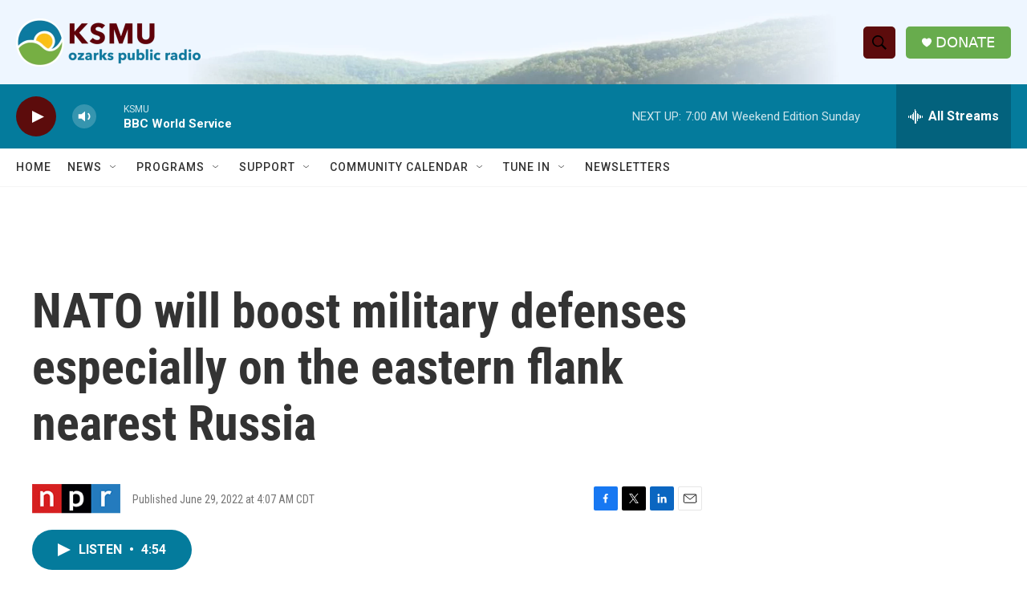

--- FILE ---
content_type: text/html; charset=utf-8
request_url: https://www.google.com/recaptcha/api2/aframe
body_size: 267
content:
<!DOCTYPE HTML><html><head><meta http-equiv="content-type" content="text/html; charset=UTF-8"></head><body><script nonce="mC20FNTVkUCeWXvPzsHcRg">/** Anti-fraud and anti-abuse applications only. See google.com/recaptcha */ try{var clients={'sodar':'https://pagead2.googlesyndication.com/pagead/sodar?'};window.addEventListener("message",function(a){try{if(a.source===window.parent){var b=JSON.parse(a.data);var c=clients[b['id']];if(c){var d=document.createElement('img');d.src=c+b['params']+'&rc='+(localStorage.getItem("rc::a")?sessionStorage.getItem("rc::b"):"");window.document.body.appendChild(d);sessionStorage.setItem("rc::e",parseInt(sessionStorage.getItem("rc::e")||0)+1);localStorage.setItem("rc::h",'1769938834469');}}}catch(b){}});window.parent.postMessage("_grecaptcha_ready", "*");}catch(b){}</script></body></html>